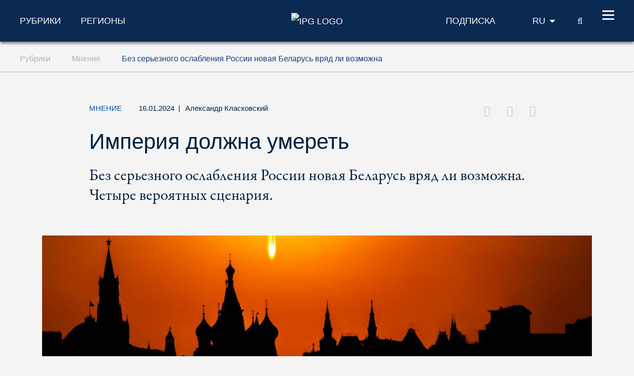

--- FILE ---
content_type: text/html; charset=utf-8
request_url: https://www.ipg-journal.io/ru/mnenie/imperija-dolzhna-umeret-2002/
body_size: 15946
content:
<!DOCTYPE html>
<html dir="ltr" lang="ru-RU">
<head>

<meta charset="utf-8">
<!-- 
	***************************************************
	*                                                 *
	*    TYPO3 Support / Programming                  *
	*    www.mediadreams.de                           *
	*                                                 *
	***************************************************

	This website is powered by TYPO3 - inspiring people to share!
	TYPO3 is a free open source Content Management Framework initially created by Kasper Skaarhoj and licensed under GNU/GPL.
	TYPO3 is copyright 1998-2026 of Kasper Skaarhoj. Extensions are copyright of their respective owners.
	Information and contribution at https://typo3.org/
-->




<meta name="generator" content="TYPO3 CMS" />
<meta name="description" content="Без серьезного ослабления России новая Беларусь вряд ли возможна. Четыре вероятных сценария." />
<meta name="keywords" content="Россия,Беларусь,империя,Тихановская,демсилы,Лукашенко,Путин" />
<meta name="robots" content="index, follow" />
<meta name="viewport" content="width=device-width, initial-scale=1.0, viewport-fit=cover" />
<meta property="news_keywords" content="Россия,Беларусь,империя,Тихановская,демсилы,Лукашенко,Путин" />
<meta property="og:title" content="Империя должна умереть" />
<meta property="og:type" content="article" />
<meta property="og:url" content="https://www.ipg-journal.io/ru/mnenie/imperija-dolzhna-umeret-2002/" />
<meta property="og:image" content="https://www.ipg-journal.io/fileadmin/_processed_/8/e/csm_Moscow_Kremlin_34b96f8e08.jpg" />
<meta property="og:image:width" content="500" />
<meta property="og:image:height" content="213" />
<meta property="og:description" content="Без серьезного ослабления России новая Беларусь вряд ли возможна. Четыре вероятных сценария." />
<meta property="twitter:card" content="summary_large_image" />
<meta property="twitter:site" content="@ipgjournal_io" />
<meta property="twitter:creator" content="@ipgjournal_io" />
<meta property="twitter:title" content="Империя должна умереть" />
<meta property="twitter:description" content="Без серьезного ослабления России новая Беларусь вряд ли возможна. Четыре вероятных сценария." />
<meta property="twitter:image" content="https://www.ipg-journal.io/fileadmin/_processed_/8/e/csm_Moscow_Kremlin_21208f3346.jpg" />


<link rel="stylesheet" type="text/css" href="https://www.ipg-journal.io/typo3temp/assets/compressed/merged-0f0506e58da0fde310a7368ea6651a2b-f2f6322b23391461cf2d4471ff326b47.css?1768736773" media="all">




<script src="https://www.ipg-journal.io/typo3temp/assets/compressed/merged-1d9452ced1f490bba962e3783fae5fee-121f17428cedca349b6db38d1a082b2c.js?1712605258"></script>



<script type="application/ld+json">
        {
            "@context": "https://schema.org",
            "@type": "NewsArticle",
            "headline": "Без серьезного ослабления России новая Беларусь вряд ли возможна",
            "description": "Без серьезного ослабления России новая Беларусь вряд ли возможна. Четыре вероятных сценария.",
            "url": "https://www.ipg-journal.io/ru/mnenie/imperija-dolzhna-umeret-2002/",
            "image": {
                "@type": "ImageObject",
                "url": "https://www.ipg-journal.io/fileadmin/_processed_/8/e/csm_Moscow_Kremlin_854cf6389e.jpg",
                "caption": "Империя должна умереть / © Getty images",
                "width": "1140",
                "height": "485"
            },
            "datePublished": "2024-01-16T15:15:08+01:00",
            "dateModified": "2026-01-29T06:56:54+01:00",
            "keywords": "Россия,Беларусь,империя,Тихановская,демсилы,Лукашенко,Путин",
            "mainEntityOfPage": {
                "@type": "WebPage",
                "@id": "https://www.ipg-journal.io/ru/mnenie/imperija-dolzhna-umeret-2002/"
            },
            "author": 
                {
                   "@type": "Person",
                   "name": "Александр Класковский"
                },
            "publisher": {
                "@type": "Organization",
                "name": "IPG Journal",
                "logo": {
                    "@type": "ImageObject",
                    "url": "https://www.ipg-journal.io/typo3conf/ext/site_base/Resources/Public/img/ru/ipg-logo_blue.svg",
                    "width": "158",
                    "height": "56"
                }
            }
        }</script>
      <!-- Fav and touch icons -->
      <link rel="apple-touch-icon-precomposed" sizes="144x144" href="/typo3conf/ext/site_base/Resources/Public/img/apple-touch-icon-144-precomposed.png">
      <link rel="apple-touch-icon-precomposed" sizes="114x114" href="/typo3conf/ext/site_base/Resources/Public/img/apple-touch-icon-114-precomposed.png">
      <link rel="apple-touch-icon-precomposed" sizes="72x72" href="/typo3conf/ext/site_base/Resources/Public/img/apple-touch-icon-72-precomposed.png">
      <link rel="apple-touch-icon-precomposed" href="/typo3conf/ext/site_base/Resources/Public/img/apple-touch-icon-57-precomposed.png">
      <link rel="shortcut icon" href="/typo3conf/ext/site_base/Resources/Public/img/favicon.png" type="image/png">
      <link rel="icon" href="/typo3conf/ext/site_base/Resources/Public/img/favicon.png" type="image/png"><!-- HTML5 shim, for IE6-8 support of HTML5 elements -->
          <!--[if lt IE 9]>      <script src="/typo3conf/ext/site_base/Resources/Public/js/html5shiv.js" type="text/javascript"></script><![endif]--><link rel="shortcut icon" type="image/png" href="/typo3conf/ext/site_base/Resources/Public/img/favicon.png" /><title>Без серьезного ослабления России новая Беларусь вряд ли возможна – Мнение &#124; IPG Journal</title><link rel="alternate" type="application/rss+xml" title="IPG Journal RSS-Feed" href="/articles.rss"><script>const baseUrl = "https://www.ipg-journal.io/ru/";const appSettingsUri = "https://www.ipg-journal.io/ru/push-uvedomlenie/"</script>

</head>
<body id="top">

<nav id="skipLinks" class="sr-only sr-only-focusable"><dfn>Сокращения в навигации</dfn><ul><li><a href="#main" accesskey="1">Перейти к содержанию (ключ доступа '1')</a></li><li><a href="#search" accesskey="2">Перейти к поиску (ключ доступа '2')</a></li><li><a href="#mainNavi" accesskey="3">Перейти к навигации (ключ доступа '3')</a></li></ul></nav><!-- ********** HEADER ********** --><header id="mainHeader"><dfn>
            Шапка
        </dfn><div class="header-fixed"><div class="main bg-secondary text-white"><div class="wrapper"><div class="row align-items-center"><div class="col-lg-5 d-none d-lg-block"><nav class="specialCategoryNavi"><ul class="list-unstyled list-inline mb-md-0" role="menubar"><li class="first active mr-5"><em><a href="/ru/rubriki/vneshnjaja-politika-i-bezopasnost/" target="_top" title="Рубрики" data-target="menu9">Рубрики</a></em></li><li class="last list-inline-item"><a href="/ru/regiony/afrika/" target="_top" title="Регионы" data-target="menu11">Регионы</a></li></ul></nav><!-- /.specialCategoryNavi --></div><div class="col-4 col-lg-2 text-lg-center logo"><a href="/ru/" title="IPG - Главная" style="border:none"><img src="https://www.ipg-journal.io/typo3conf/ext/site_base/Resources/Public/img/ru/ipg-logo-white.svg" alt="IPG Logo"></a></div><div class="col-8 col-lg-5 text-right"><div class="navi newsletter"><a href="/ru/ipg/podpiska/"><img src="/typo3conf/ext/site_base/Resources/Public/img/icon-newsletter.svg" alt="Newsletter" class="d-lg-none" /><span class="d-none d-lg-block">Подписка</span></a></div><nav class="language" itemscope="" itemtype="http://schema.org/SiteNavigationElement"><div class="active"><strong itemprop="name">RU</strong></div><div class="dropdown bg-secondary"><div><a href="https://www.ips-journal.eu/" lang="en" hreflang="en" itemprop="url"><span itemprop="name">EN</span></a></div><div><a href="https://www.ipg-journal.de/" lang="de" hreflang="de" itemprop="url"><span itemprop="name">DE</span></a></div><div><a href="https://www.ipg-journal.io/ua/" lang="uk" hreflang="uk" itemprop="url"><span itemprop="name">UA</span></a></div></div></nav><div class="search-icon"><a href="/ru/search-result/" title="Поиск по IPG"><span class="icon-search"></span><span class="sr-only">Поиск</span></a></div><button id="nav-icon" type="button" data-toggle="collapse" data-target="#mainNavi" aria-expanded="false" aria-controls="collapseNavi"><span></span><span></span><span></span><span></span></button></div></div></div></div><div class="navi-wrapper"><div class="dropdown bg-blue-dark text-white"><div class="search-form"><form method="get" id="tx-solr-search-form-pi-results" action="/ru/search-result/" data-suggest="/ru/search-result?type=7384" data-suggest-header="Top Results" accept-charset="utf-8"><input type="text" class="tx-solr-q js-solr-q tx-solr-suggest tx-solr-suggest-focus" name="tx_solr[q]" value="" placeholder="Search IPG" enterkeyhint="search" /><button class="tx-solr-submit" type="submit" title="Искать"><span class="icon-search"></span><span class="sr-only">
                    Искать
                </span></button></form></div><nav id="mainNavi" class="mainNavi"><div class="app-settings"><ul class="list-unstyled" role="menubar"><li class="last"><a href="/ru/push-uvedomlenie/">Push-уведомление</a></li></ul></div><!-- /.appSettings --><ul class="list-unstyled" role="menubar"><li class="first active"><em><a href="/ru/rubriki/vneshnjaja-politika-i-bezopasnost/" target="_top" role="menuitem" aria-haspopup="true">Рубрики</a></em><ul class="list-unstyled subNavi"><li class="first "><a href="/ru/rubriki/vneshnjaja-politika-i-bezopasnost/" target="_top" title="Внешняя политика и безопасность: Новости, публикации и комментарии">Внешняя политика и безопасность</a></li><li class=""><a href="/ru/rubriki/demokraticheskoe-obshchestvo/" target="_top" title="Демократическое общество: Новости, публикации и комментарии">Демократическое общество</a></li><li class=""><a href="/ru/rubriki/evropeiskaja-integracija/" target="_top" title="Европейская интеграция: Новости, публикации и комментарии">Европейская интеграция</a></li><li class=""><a href="/ru/rubriki/ehkologija-i-ustoichivoe-razvitie/" target="_top" title="Экология и устойчивое развитие: Новости, публикации и комментарии">Экономика и экология</a></li><li class=""><a href="/ru/intervju/" target="_top" title="Интервью по актуальным вопросам международной политики и общества">Интервью</a></li><li class="active"><em><a href="/ru/mnenie/" target="_top" title="Мнение">Мнение</a></em></li><li class="last "><a href="/ru/video/" target="_top" title="Видео">Видео</a></li></ul></li><li><a href="/ru/regiony/afrika/" target="_top" role="menuitem" aria-haspopup="true">Регионы</a><ul class="list-unstyled subNavi"><li class="first "><a href="/ru/regiony/afrika/" target="_top" title="Африка – Актуальные политические новости, мнения и аналитика">Африка</a></li><li class=""><a href="/ru/regiony/azija/" target="_top" title="Азия – Актуальные политические новости, мнения и аналитика">Азия</a></li><li class=""><a href="/ru/regiony/evropa/" target="_top" title="Европа – Актуальные политические новости, мнения и аналитика">Европа</a></li><li class=""><a href="/ru/regiony/blizhnii-vostok/" target="_top" title="Ближний Восток – Актуальные политические новости, мнения и аналитика">Ближний Восток/Северная Африка</a></li><li class=""><a href="/ru/regiony/latinskaja-amerika/" target="_top" title="Латинская Америка – Актуальные политические новости, мнения и аналитика">Латинская Америка</a></li><li class=""><a href="/ru/regiony/severnaja-amerika/" target="_top" title="Северная Америка – Актуальные политические новости, мнения и аналитика">Северная Америка</a></li><li class="last "><a href="/ru/regiony/mir/" target="_top" title="Мир – Актуальные политические новости, мнения и аналитика">Мир</a></li></ul></li><li class="last"><a href="/ru/ipg/ob-ipg/" target="_top" role="menuitem" aria-haspopup="true">IPG</a><ul class="list-unstyled subNavi"><li class="first "><a href="/ru/ipg/ob-ipg/" target="_top" title="Об IPG">Об IPG</a></li><li class=""><a href="/ru/ipg/informacija-dlja-avtorov/" target="_top" title="Информация для авторов">Информация для авторов</a></li><li class=""><a href="/ru/ipg/avtory/" target="_top" title="Авторы от А до Я">Авторы</a></li><li class=""><a href="/ru/arkhiv/" target="_top" title="Архив">Архив</a></li><li class="last "><a href="/ru/ipg/podpiska/" target="_top" title="Подписка">Подписка</a></li></ul></li></ul><div class="social"><a href="https://twitter.com/ipgjournal_io"><i class="icon-twitter"></i><span class="sr-only">Twitter</span></a>&nbsp;<a href="http://www.facebook.com/ipg.journal.io/"><i class="icon-facebook"></i><span class="sr-only">Facebook</span></a>&nbsp;<a href="https://www.youtube.com/channel/UC-xqHeMQz6nt7xDWOJehsHQ"><i class="icon-youtube"></i><span class="sr-only">Youtube</span></a>&nbsp;<a href="/ru/rss-feeds/"><i class="icon-rss"></i><span class="sr-only">RSS-Feeds</span></a></div></nav><!-- /.mainNavi --></div><nav class="specialCategorySubNavi bg-blue-dark text-white" id="menu9"><ul class="list-unstyled" role="menubar"><li class="first "><a href="/ru/rubriki/vneshnjaja-politika-i-bezopasnost/" target="_top" title="Внешняя политика и безопасность: Новости, публикации и комментарии">Внешняя политика и безопасность</a></li><li class=""><a href="/ru/rubriki/demokraticheskoe-obshchestvo/" target="_top" title="Демократическое общество: Новости, публикации и комментарии">Демократическое общество</a></li><li class=""><a href="/ru/rubriki/evropeiskaja-integracija/" target="_top" title="Европейская интеграция: Новости, публикации и комментарии">Европейская интеграция</a></li><li class=""><a href="/ru/rubriki/ehkologija-i-ustoichivoe-razvitie/" target="_top" title="Экология и устойчивое развитие: Новости, публикации и комментарии">Экономика и экология</a></li><li class=""><a href="/ru/intervju/" target="_top" title="Интервью по актуальным вопросам международной политики и общества">Интервью</a></li><li class="active"><em><a href="/ru/mnenie/" target="_top" title="Мнение">Мнение</a></em></li><li class="last "><a href="/ru/video/" target="_top" title="Видео">Видео</a></li></ul></nav><!-- /.specialCategorySubNavi --><nav class="specialCategorySubNavi bg-blue-dark text-white" id="menu11"><ul class="list-unstyled" role="menubar"><li class="first "><a href="/ru/regiony/afrika/" target="_top" title="Африка – Актуальные политические новости, мнения и аналитика">Африка</a></li><li class=""><a href="/ru/regiony/azija/" target="_top" title="Азия – Актуальные политические новости, мнения и аналитика">Азия</a></li><li class=""><a href="/ru/regiony/evropa/" target="_top" title="Европа – Актуальные политические новости, мнения и аналитика">Европа</a></li><li class=""><a href="/ru/regiony/blizhnii-vostok/" target="_top" title="Ближний Восток – Актуальные политические новости, мнения и аналитика">Ближний Восток/Северная Африка</a></li><li class=""><a href="/ru/regiony/latinskaja-amerika/" target="_top" title="Латинская Америка – Актуальные политические новости, мнения и аналитика">Латинская Америка</a></li><li class=""><a href="/ru/regiony/severnaja-amerika/" target="_top" title="Северная Америка – Актуальные политические новости, мнения и аналитика">Северная Америка</a></li><li class="last "><a href="/ru/regiony/mir/" target="_top" title="Мир – Актуальные политические новости, мнения и аналитика">Мир</a></li></ul></nav><!-- /.specialCategorySubNavi --><div id="progress-container"><div id="progress-bar" class="progress-bar"></div></div></div></div><!-- /.header-fixed --><div class="breadcrumb-wrapper"><nav class="breadcrumb hidden-print" aria-label="breadcrumb"><div class="wrapper"><ol class="list-inline" role="menubar" itemscope itemtype="https://schema.org/BreadcrumbList"><li class="list-inline-item" itemprop="itemListElement" itemscope itemtype="http://schema.org/ListItem"><a href="/ru/rubriki/vneshnjaja-politika-i-bezopasnost/" itemprop="item"><span itemprop="name">
                                    Рубрики
                                </span></a><meta itemprop="position" content="1"></li><li class="list-inline-item" itemprop="itemListElement" itemscope itemtype="http://schema.org/ListItem"><a href="/ru/mnenie/" itemprop="item"><span itemprop="name">
                                    Мнение
                                </span></a><meta itemprop="position" content="2"></li><li class="list-inline-item" itemprop="itemListElement" itemscope itemtype="http://schema.org/ListItem"><a href="https://www.ipg-journal.io/ru/mnenie/imperija-dolzhna-umeret-2002/" itemprop="item"><span itemprop="name"><h1>Без серьезного ослабления России новая Беларусь вряд ли возможна</h1></span></a><meta itemprop="position" content="3"></li></ol></div></nav></div></header><main id="main"><div class="container"><!--TYPO3SEARCH_begin--><div id="c41" class="frame frame-default frame-type-list frame-layout-0"><div class="news news-single"><div class="article" itemscope="itemscope" itemtype="https://schema.org/NewsArticle"><div class="article-detail"><div itemprop="publisher" itemscope itemtype="http://schema.org/Organization"><meta itemprop="name" content="IPG Journal" /><div itemprop="logo" itemscope itemtype="https://schema.org/ImageObject"><meta itemprop="url" content="https://www.ipg-journal.io/typo3conf/ext/site_base/Resources/Public/img/ru/ipg-logo_blue.svg"><meta itemprop="width" content="158"><meta itemprop="height" content="56"></div></div><div class="d-none pdf-logo"><img src="https://www.ipg-journal.io/typo3conf/ext/site_base/Resources/Public/img/ru/ipg-logo_blue.svg" width="158" height="56" alt="" /></div><header class="main-header"><div class="row"><div class="col-md-1 z-index-n1"></div><div class="col col-md-10"><div class="meta"><span class="category">
                    Мнение
                </span><time datetime="2024-01-16" class="d-inline">
                    16.01.2024
                    <meta itemprop="datePublished" content="2024-01-16T15:15:08+01:00" /><meta itemprop="dateModified" content="2026-01-29T06:56:54+01:00" /></time><span class="fe-author"><span class="separator"> | </span><span itemprop="author" itemscope="itemscope" itemtype="http://schema.org/Person"><a title="Страница автора Александр Класковский" href="/ru/ipg/avtory/avtor/aleksandr-klaskovskii/"><span itemprop="name">Александр Класковский</span></a></span></span><div class="d-lg-inline"><div class="float-lg-right" id="socialDest"></div></div></div><h2 itemprop="headline" class="h1 main-headline">
                        Империя должна умереть
                        
                            <div class="teaser">Без серьезного ослабления России новая Беларусь вряд ли возможна. Четыре вероятных сценария.</div></h2></div></div></header><figure class="mainImg" itemprop="image" itemscope itemtype="http://schema.org/ImageObject"><picture><source srcset="https://www.ipg-journal.io/fileadmin/_processed_/8/e/csm_Moscow_Kremlin_074a1db041.jpg" media="(min-width: 1024px)" /><source srcset="https://www.ipg-journal.io/fileadmin/_processed_/8/e/csm_Moscow_Kremlin_52f5d62d61.jpg" media="(min-width: 768px)" /><source srcset="https://www.ipg-journal.io/fileadmin/_processed_/8/e/csm_Moscow_Kremlin_0a189b8897.jpg" /><img itemprop="image" class="img-fluid" alt="Getty images" src="https://www.ipg-journal.io/fileadmin/_processed_/8/e/csm_Moscow_Kremlin_074a1db041.jpg" width="1140" height="485" /></picture><meta itemprop="url" content="https://www.ipg-journal.io/fileadmin/_processed_/8/e/csm_Moscow_Kremlin_9d5d7848de.jpg" /><footer class="copyright"><small>Getty images</small></footer><figcaption itemprop="caption"></figcaption></figure><div class="row translations"><div class="col-md-1"></div><div class="col-md-10"><span><a href="https://www.ipg-journal.io/ua/regioni/jevropa/imperija-povinna-pomerti-2003/" target="_blank" hreflang="uk">Читати українською</a></span></div></div><div class="row"><div class="col-md-1 z-index-n1"></div><div class="col-md-10 col-lg-7"><div class="articleBody" itemprop="articleBody"><p>На финише года, в декабре, демократические силы, сгруппированные вокруг Светланы Тихановской, наконец <a href="https://pozirk.online/ru/news/55241" target="_blank" rel="noreferrer">предложили</a> проект стратегии перехода к новой Беларуси. В документе обрисовано, как они намерены переустраивать государство, когда придут к власти. Но для тех, кто жаждет перемен, куда важнее сейчас вопрос, как свалить нынешнюю тиранию, чтобы начать этот путь в светлое будущее.</p><p>А вот этот вопрос освещен скупо лишь в приложении 1 к объемному документу. <a href="https://pozirk.online/ru/news/55329" target="_blank" rel="noreferrer">Обрисовано</a> четыре вероятных сценария. Их анализ представлен на сайте <a href="https://pozirk.online/ru/longreads/57840" target="_blank" rel="noreferrer">Позірк</a>.</p><h3>Поспешит ли номенклатура звать «<strong>беглых</strong><strong>» </strong><strong>за круглый стол?</strong></h3><p>Пройдемся по этим сценариям. Первый предусматривает, что <strong>«</strong>Россия ослабла из-за войны и уже не может в прежнем объеме осуществлять экономическую, военную и политическую поддержку Беларуси<strong>»</strong>.</p><p>В итоге здесь ухудшается социально-экономическое положение, номенклатура пытается <strong>«</strong>вступить в переговоры со странами Запада и демократическими силами для снятия санкций и восстановления отношений<strong>»</strong>. Начинает работать общенациональный круглый стол, формируется правительство переходного периода, в которое, согласно сценарию, входят представители как номенклатуры, так и демсил.</p><p>Здесь сразу возникает вопрос: а поспешит ли верхушка режима приглашать тех, кого сейчас презрительно называет <strong>«</strong>беглыми<strong>»</strong>, за круглый стол, делиться с ними властью? Как введение, так и снятие санкций зависит прежде всего от западных государств. Белорусская оппозиция на эти процессы влияет весьма опосредованно. Потому скорее вероятен торг именно с западными столицами. При этом представители режима сделают ставку на реалполитик, постараются избежать демократизации.</p><p>Да, в Польше в 1989-м прошел круглый стол между коммунистическими властями и профсоюзом <strong>«</strong>Солидарность<strong>»</strong>. Но <strong>«</strong>Солидарность<strong>»</strong> была влиятельной силой внутри страны, тамошний режим сотрясали мощные забастовки.</p><p>В сегодняшней Беларуси гайки зажаты настолько, что организовать даже одиночный пикет, не говоря уж о массовой стачке, немыслимо. Оппозиционные же структуры, в отличие от <strong>«</strong>Солидарности<strong>»</strong>, вытеснены за рубеж и почти не могут воздействовать на ситуацию в стране, население которой все больше деполитизируется.</p><h3>Насколько вероятно народное восстание?</h3><p>Второй сценарий основан на том, что в РФ после ее поражения в войне с Украиной меняется власть, <strong>«</strong>Россия истощена войной, санкциями, и ей не до Беларуси<strong>»</strong>. Вновь-таки резко ухудшается социально-экономическое положение, вспыхивает и разрастается забастовка, которая переходит в столкновения с внутренними войсками. При этом <strong>«</strong>армия держит нейтралитет<strong>»</strong>, <strong>«</strong>происходит раскол в силовых структурах<strong>»</strong>, протестующие захватывают администрацию президента и другие объекты критической инфраструктуры, Александр Лукашенко <strong>«</strong>либо арестован, либо бежит из страны<strong>»</strong>.</p><p>К этому сценарию тоже много вопросов. Страх перед репрессиями в Беларуси теперь настолько велик, что даже если уровень жизни серьезно просядет, не факт, что многие решатся выйти под дубинки ОМОНа. В Северной Корее вон жизнь совсем никудышная, но народ не бунтует. А режим Лукашенко <a href="https://pozirk.online/ru/longreads/2980" target="_blank" rel="noreferrer">движется</a> в сторону северокореизации.</p><p>Далее: его силовики хорошо подготовлены и оснащены, многие, особенно уже запятнавшие себя кровью, уверены, что при смене власти попадут под суд (а то и самосуд). За свою судьбу, свои семьи они будут драться ожесточенно.</p><p>А вдруг и армия, которую <a href="https://pozirk.online/ru/longreads/722" target="_blank" rel="noreferrer">в 2020-м</a> тоже втянули в репрессии, не сохранит нейтралитет? Да и Лукашенко тогда, поставив перед своим дворцом БТРы, показал, что готов пострелять уйму народу, но не убегать из страны, как некогда Виктор Янукович из Украины. Так что исход гипотетического белорусского майдана не очевиден.</p><p>Наконец, кто сказал, что в случае смены власти в Кремле там воцарится либерал и голубь мира? А вдруг во главе окажется совсем отмороженный имперец, который решит компенсировать неудачу в Украине присоединением Беларуси?</p><h3>А если преемник Лукашенко просто сдаст независимость Москве?</h3><p>Третий сценарий предусматривает, что Лукашенко по той или иной причине перестает исполнять обязанности президента (тяжело заболел, умер), а его номенклатурный преемник с грузом доставшихся в наследство проблем начинает деэскалацию отношений с Западом, трансформацию системы. И здесь оговаривается условие, что <strong>«</strong>Россия ослабла из-за войны и уже не может использовать весь спектр инструментов воздействия на Беларусь<strong>»</strong>.</p><p>Стоп, а если Лукашенко умрет при еще достаточно сильной России? А если его преемник с промосковскими мозгами решит избавиться от доставшихся в наследство проблем путем банальной сдачи остатков суверенитета Кремлю?</p><p>Четвертый сценарий гласит, что <strong>«</strong>белорусская армия непосредственно вступает в войну с Украиной на стороне России, войдя на территорию Украины<strong>»</strong>. Ну, и Лукашенко получает по полной программе: <strong>«</strong>в Беларусь входят украинские войска с подразделениями белорусских добровольцев в авангарде<strong>»</strong> — и разгром режима становится лишь делом техники.</p><p>Да, но пока правитель Беларуси успешно избегает непосредственного участия своих вооруженных сил в войне. И не факт, что Владимир Путин его за это душит. Напротив, Москва щедра как никогда. Значит, довольна другими услугами союзника.</p><p>А как вам такой вариант: Лукашенко символически присоединяется к российской <strong>«</strong>СВО<strong>»</strong> на том этапе, когда Киев уже на грани поражения и не в силах контратаковать — и союзники на пару добиваются своих целей?</p><h3>На факторы перемен демсилы влияют слабо</h3><p>Я, конечно, специально придираюсь к сценариям, чтобы подчеркнуть: все они чересчур гладки, основаны на массе благоприятных для противников режима допущений. Кто знает, может, такое стечение обстоятельств и впрямь случится. Однако лучше заранее предусматривать и весьма вероятные закавыки.</p><p>И заметьте: все эти сценарии в той или иной степени базируются на предположении, что Россия будет обессилена войной или вообще потерпит поражение — короче, ей станет не до Беларуси.</p><p>Но сейчас война в той фазе, когда — скажем честно — многие уже задаются вопросом, устоит ли Украина. Так что перспектива окна возможностей для перемен в Беларуси еще сильнее затуманивается.</p><p>Да, ситуация может измениться в благоприятную для демократических сил сторону. Но все эти сценарии рассчитаны в основном на воздействие внешних факторов, таких как крупные успехи Вооруженных сил Украины (ВСУ), сокрушающий эффект западных санкций и т.п.</p><p>Демократические силы могут влиять на эти факторы лишь в незначительной степени. Понятно, что ракетами Storm Shadow, комплексами Patriot, истребителями F-16 офис Тихановской ВСУ не обеспечит. Санкции Запад вводит исходя из собственных соображений, горячие призывы главы Народного антикризисного управления Павла Латушко не играют тут ключевой роли. И сегодня очевидно, что сделать свои санкции термоядерными Запад не в состоянии.</p><p>Отметим, что выработать стратегию освобождения Беларуси пытаются и представители полка Калиновского. Но прошедшая в Киеве в конце ноября конференция этой задачи <a href="https://pozirk.online/ru/longreads/53202" target="_blank" rel="noreferrer">не выполнила</a>. По ее итогам намечено лишь создать рабочую группу для создания такой стратегии.</p><p>Но и полк Калиновского выше пояса не прыгнет. Да, там белорусские добровольцы, однако это часть ВСУ. Киев же сегодня не намерен воевать против Лукашенко, если тот сам не полезет.</p><h3>Кремлевская опора режима действительно может надломиться. Но когда?</h3><p>С презентацией стратегии перехода к новой Беларуси команда Тихановской явно затянула. Логично было бы представить этот труд на августовской <a href="https://pozirk.online/ru/longreads/702" target="_blank" rel="noreferrer">конференции</a><strong>«</strong>Новая Беларусь 2023<strong>»</strong>, но то мероприятие увенчалось лишь принятием ряда деклараций.</p><p>Вместе с тем следует понимать, что высосать из пальца некую чудодейственную стратегию в принципе невозможно.</p><p>Сейчас Путин и Лукашенко на коне, торжествуют (хотя явно рано). Российская экономика выдержала удар санкций, на нее опирается белорусская. Российские войска переходят в контрнаступление в Украине, между тем как Запад показывает признаки усталости в вопросе поддержки Киева. Более того, часть западных политиков не хочет, чтобы Кремль потерпел серьезное поражение, боится распада России, расползания ядерного оружия.</p><p>Так что мир сегодня — в драматичной фазе противостояния автократий и демократий. Сценарии демсил предусматривают, что России станет не до Беларуси, но скажем откровенно: это Западу пока по большому счету не до Беларуси.</p><p>Демократическим силам дай бог удержать, с одной стороны, белорусский вопрос в западной повестке, с другой — хоть какой-то интерес к себе со стороны протестной части белорусов. Хорошо, если политическая эмиграция не перессорится и не маргинализируется окончательно, если демсилы смогут обеспечить себя ресурсами для самосохранения, чтобы выполнить свою миссию в час Ч. И еще важно трезво осмысливать реалии, не ударяться в клишированный пафос, от которого уже устали многие сторонники перемен.</p><p>Впрочем, когда настанет час перемен, то лидеры обязательно найдутся, и это могут быть совершенно новые люди.</p><p>А так — крот истории роет. Да, на сегодня Лукашенко упрочил свой контроль над обществом, заморозил страну. Пока за его спиной Кремль, сокрушить режим <a href="https://pozirk.online/ru/longreads/48190" target="_blank" rel="noreferrer">почти немыслимо</a>. И это торжество мрака, зла может затянуться.</p><p>Но Россия рано или поздно наверняка повторит путь других империй. Вызов, который Путин бросил Западу, авантюрен, обрекает Россию на деградацию и в перспективе губителен для Кремля. Империя должна умереть. Важно, что антиимперский нарратив стал теперь аксиомой для Тихановской и ее команды.</p></div><footer class="navbar clearfix"><ul class="social list-inline float-md-right mb-0"><li class="list-inline-item"><a target="_blank" title="Открыть Twitter в новом окне" href="https://twitter.com/share?url=https://www.ipg-journal.io/ru/mnenie/imperija-dolzhna-umeret-2002/&amp;via=ipgjournal_io&amp;text=%D0%91%D0%B5%D0%B7%20%D1%81%D0%B5%D1%80%D1%8C%D0%B5%D0%B7%D0%BD%D0%BE%D0%B3%D0%BE%20%D0%BE%D1%81%D0%BB%D0%B0%D0%B1%D0%BB%D0%B5%D0%BD%D0%B8%D1%8F%20%D0%A0%D0%BE%D1%81%D1%81%D0%B8%D0%B8%20%D0%BD%D0%BE%D0%B2%D0%B0%D1%8F%20%D0%91%D0%B5%D0%BB%D0%B0%D1%80%D1%83%D1%81%D1%8C%20%D0%B2%D1%80%D1%8F%D0%B4%20%D0%BB%D0%B8%20%D0%B2%D0%BE%D0%B7%D0%BC%D0%BE%D0%B6%D0%BD%D0%B0%20%E2%80%93%20%D0%9C%D0%BD%D0%B5%D0%BD%D0%B8%D0%B5&amp;related=ipgjournal_io"><i class="icon-twitter"></i><span>Twitter</span></a></li><li class="list-inline-item"><a href="https://www.facebook.com/sharer.php?t=%D0%91%D0%B5%D0%B7%20%D1%81%D0%B5%D1%80%D1%8C%D0%B5%D0%B7%D0%BD%D0%BE%D0%B3%D0%BE%20%D0%BE%D1%81%D0%BB%D0%B0%D0%B1%D0%BB%D0%B5%D0%BD%D0%B8%D1%8F%20%D0%A0%D0%BE%D1%81%D1%81%D0%B8%D0%B8%20%D0%BD%D0%BE%D0%B2%D0%B0%D1%8F%20%D0%91%D0%B5%D0%BB%D0%B0%D1%80%D1%83%D1%81%D1%8C%20%D0%B2%D1%80%D1%8F%D0%B4%20%D0%BB%D0%B8%20%D0%B2%D0%BE%D0%B7%D0%BC%D0%BE%D0%B6%D0%BD%D0%B0%20%E2%80%93%20%D0%9C%D0%BD%D0%B5%D0%BD%D0%B8%D0%B5&amp;u=https://www.ipg-journal.io/ru/mnenie/imperija-dolzhna-umeret-2002/" target="_blank" class="facebook" title="Открыть Facebook в новом окне"><i class="icon-facebook"></i><span>Facebook</span></a></li><li class="list-inline-item"><a href="javascript:void(0);" data-url="/ru/tell-a-friend/?rp=https%3A%2F%2Fwww.ipg-journal.io%2Fru%2Fmnenie%2Fimperija-dolzhna-umeret-2002%2F&cHash=ed2efec90bc0eb3c3d5bd299316aff9e" class="tell-a-friend" title="Рекомендовать страницу"><i class="icon-envelope"></i><span>Отправить страницу</span></a></li><li class="list-inline-item d-none"><a href="javascript:navigator.clipboard.writeText(document.location.href);" title="Скопируйте адрес статьи в буфер обмена"><i class="icon-copy"></i><span>Рекомендовать эту страницу</span></a></li><li class="pdf list-inline-item">
    <a title="Загрузить страницу в PDF" href="/ru/mnenie/imperija-dolzhna-umeret-2002/?tx_web2pdf_pi1%5Baction%5D=&amp;tx_web2pdf_pi1%5Bargument%5D=printPage&amp;tx_web2pdf_pi1%5Bcontroller%5D=Pdf&amp;cHash=727d18d4d188276fa6df1e46680c02d5">
        <i class="icon-download-alt"></i><span>PDF
    </a>
</li>
</ul></footer><div class="d-lg-none author-wrapper"><div class="row justify-content-center mt-5 pt-5"><div class="col-12 col-md-6"><div class="boxAuthor text-center"><div class="imghoder"><img class="rounded-circle" title="Александр Класковский" alt="Александр Класковский" src="https://www.ipg-journal.io/fileadmin/_processed_/4/1/csm_Klaskowski_13bb95eedc.jpg" width="140" height="140" /></div><div class="meta"><div class="name"><strong>Александр Класковский</strong></div></div><p>Александр Класковский (Alexander Klaskowski) – политический аналитик. Более 20 лет проработал в БелаПАН.</p><p class="bamore"><a href="/ru/ipg/avtory/avtor/aleksandr-klaskovskii/">
                Другие статьи автора
        </a></p></div></div></div></div><div class="nl bg-secondary text-white"><div class="headline">Понравился материал?</div><p>Загрузите приложении IPG для Android и iOS</p><div style="margin: 3rem 0; text-align: right;"><a href="https://apps.apple.com/ru/app/id6462420177" target="_blank" rel="noreferrer"><img src="/fileadmin/assets/app/apple-appstore-badge-ru.png" loading="lazy" alt="Apple App Store" style="margin-right: 24px; height:48px;width:auto;"></a><a href="https://play.google.com/store/apps/details?id=de.ipg_journal.android" target="_blank" rel="noreferrer"><img src="/fileadmin/assets/app/google-play-badge-ru.png" loading="lazy" alt="Google Play Store" style="height:48px;width:auto;"></a></div><p>Подписывайтесь на рассылку прямо сейчас.</p><div class="button text-md-right"><a class="btn btn-primary" href="/ru/ipg/podpiska/">Да, я хочу получать рассылку IPG</a></div></div><div class="tx-ipg-oldcomments"></div><div id="socialSrc" class="hide"><ul class="social list-unstyled list-inline mb-0"><li class="list-inline-item"><a target="_blank" title="Открыть Twitter в новом окне" href="https://twitter.com/share?url=https://www.ipg-journal.io/ru/mnenie/imperija-dolzhna-umeret-2002/&amp;via=ipgjournal_io&amp;text=%D0%91%D0%B5%D0%B7%20%D1%81%D0%B5%D1%80%D1%8C%D0%B5%D0%B7%D0%BD%D0%BE%D0%B3%D0%BE%20%D0%BE%D1%81%D0%BB%D0%B0%D0%B1%D0%BB%D0%B5%D0%BD%D0%B8%D1%8F%20%D0%A0%D0%BE%D1%81%D1%81%D0%B8%D0%B8%20%D0%BD%D0%BE%D0%B2%D0%B0%D1%8F%20%D0%91%D0%B5%D0%BB%D0%B0%D1%80%D1%83%D1%81%D1%8C%20%D0%B2%D1%80%D1%8F%D0%B4%20%D0%BB%D0%B8%20%D0%B2%D0%BE%D0%B7%D0%BC%D0%BE%D0%B6%D0%BD%D0%B0%20%E2%80%93%20%D0%9C%D0%BD%D0%B5%D0%BD%D0%B8%D0%B5&amp;related=ipgjournal_io"><i class="icon-twitter"></i><span>Twitter</span></a></li><li class="list-inline-item"><a href="https://www.facebook.com/sharer.php?t=%D0%91%D0%B5%D0%B7%20%D1%81%D0%B5%D1%80%D1%8C%D0%B5%D0%B7%D0%BD%D0%BE%D0%B3%D0%BE%20%D0%BE%D1%81%D0%BB%D0%B0%D0%B1%D0%BB%D0%B5%D0%BD%D0%B8%D1%8F%20%D0%A0%D0%BE%D1%81%D1%81%D0%B8%D0%B8%20%D0%BD%D0%BE%D0%B2%D0%B0%D1%8F%20%D0%91%D0%B5%D0%BB%D0%B0%D1%80%D1%83%D1%81%D1%8C%20%D0%B2%D1%80%D1%8F%D0%B4%20%D0%BB%D0%B8%20%D0%B2%D0%BE%D0%B7%D0%BC%D0%BE%D0%B6%D0%BD%D0%B0%20%E2%80%93%20%D0%9C%D0%BD%D0%B5%D0%BD%D0%B8%D0%B5&amp;u=https://www.ipg-journal.io/ru/mnenie/imperija-dolzhna-umeret-2002/" target="_blank" class="facebook" title="Открыть Facebook в новом окне"><i class="icon-facebook"></i><span>Facebook</span></a></li><li class="list-inline-item"><a href="javascript:void(0);" data-url="/ru/tell-a-friend/?rp=https%3A%2F%2Fwww.ipg-journal.io%2Fru%2Fmnenie%2Fimperija-dolzhna-umeret-2002%2F&cHash=ed2efec90bc0eb3c3d5bd299316aff9e" class="tell-a-friend" title="Рекомендовать страницу"><i class="icon-envelope"></i><span>Отправить страницу</span></a></li><li class="list-inline-item d-none"><a href="javascript:navigator.clipboard.writeText(document.location.href);" title="Скопируйте адрес статьи в буфер обмена"><i class="icon-copy"></i><span>Рекомендовать эту страницу</span></a></li></ul></div></div><div class="col-md-1 z-index-n1"></div><div class="col-md-1 d-lg-none z-index-n1"></div><div class="col-md-10 col-lg-3 sidebar mt-5 mt-lg-0"><div class="d-none d-lg-block"><div class="boxAuthor text-center"><div class="imghoder"><img class="rounded-circle" title="Александр Класковский" alt="Александр Класковский" src="https://www.ipg-journal.io/fileadmin/_processed_/4/1/csm_Klaskowski_13bb95eedc.jpg" width="140" height="140" /></div><div class="meta"><div class="name"><strong>Александр Класковский</strong></div></div><p>Александр Класковский (Alexander Klaskowski) – политический аналитик. Более 20 лет проработал в БелаПАН.</p><p class="bamore"><a href="/ru/ipg/avtory/avtor/aleksandr-klaskovskii/">
                Другие статьи автора
        </a></p></div></div><div class="mb-5"><a href="/ru/app/"><img src="/fileadmin/assets/app/Sidebar-ru.png" class="img-fluid" alt="iPhone und Andorid App"></a></div><aside><div class="h3">Статьи по теме</div><div class="news"><!--TYPO3SEARCH_end--><div class="news-list-view"><!--
  =====================
    Partials/List/Sidebar.html
--><article class="item article small" itemscope itemtype="http://schema.org/WebPage"><a title="Чего хотят беларусы в Беларуси" href="/ru/mnenie/chego-khotjat-belarusy-v-belarusi-2309/"><img loading="lazy" class="img-fluid mb-5" alt="Getty images" src="https://www.ipg-journal.io/fileadmin/_processed_/4/7/csm_Minsk_c2820dfdca.jpg" width="270" height="162" /></a><div class="h4" itemprop="headline"><a href="/ru/mnenie/chego-khotjat-belarusy-v-belarusi-2309/">Чего хотят беларусы в Беларуси</a></div><p itemprop="relatedLink"><a href="/ru/mnenie/chego-khotjat-belarusy-v-belarusi-2309/">
                    
                            Народ хочет оставаться частью европейского пространства, а не разменной монетой в геополитических играх
                        
                </a></p></article><article class="item article small" itemscope itemtype="http://schema.org/WebPage"><a title="Потемкин бы гордился" href="/ru/mnenie/potemkin-by-gordilsja-2016/"><img loading="lazy" class="img-fluid mb-5" alt="Getty images" src="https://www.ipg-journal.io/fileadmin/_processed_/9/8/csm_Russian_military_0aa8265f2b.jpg" width="270" height="162" /></a><div class="h4" itemprop="headline"><a href="/ru/mnenie/potemkin-by-gordilsja-2016/">Потемкин бы гордился</a></div><p itemprop="relatedLink"><a href="/ru/mnenie/potemkin-by-gordilsja-2016/">
                    
                            Как Кремль использует пропаганду для подготовки россиян к продолжительной войне
                        
                </a></p></article><article class="item article small" itemscope itemtype="http://schema.org/WebPage"><a title="Фактор Лукашенко" href="/ru/mnenie/istorija-s-mjatezhom-prigozhina-i-belarus-1817/"><img loading="lazy" class="img-fluid mb-5" alt="Getty images" src="https://www.ipg-journal.io/fileadmin/_processed_/4/0/csm_Lukashenko_In_Minsk_1652048f20.jpg" width="270" height="162" /></a><div class="h4" itemprop="headline"><a href="/ru/mnenie/istorija-s-mjatezhom-prigozhina-i-belarus-1817/">Фактор Лукашенко</a></div><p itemprop="relatedLink"><a href="/ru/mnenie/istorija-s-mjatezhom-prigozhina-i-belarus-1817/">
                    
                            История с мятежом Пригожина размывает основу устоявшегося нарратива об утрате Беларусью суверенитета
                        
                </a></p></article><article class="item article small" itemscope itemtype="http://schema.org/WebPage"><a title="Выборы в Турции могут стоить Азербайджану друга" href="/ru/mnenie/vybory-v-turcii-mogut-stoit-azerbaidzhanu-druga-1736/"><img loading="lazy" class="img-fluid mb-5" alt="Getty images" src="https://www.ipg-journal.io/fileadmin/_processed_/1/d/csm_Erdogan_and_Aliyev_1f6665fe40.jpg" width="270" height="162" /></a><div class="h4" itemprop="headline"><a href="/ru/mnenie/vybory-v-turcii-mogut-stoit-azerbaidzhanu-druga-1736/">Выборы в Турции могут стоить Азербайджану друга</a></div><p itemprop="relatedLink"><a href="/ru/mnenie/vybory-v-turcii-mogut-stoit-azerbaidzhanu-druga-1736/">
                    
                            Если Эрдоган проиграет выборы, новый президент наверняка не разделит политику Алиева. Мы увидим, как Анкара отдаляется от Баку.
                        
                </a></p></article><article class="item article small" itemscope itemtype="http://schema.org/WebPage"><a title="Нет другого пути" href="/ru/mnenie/net-drugogo-puti-1613/"><img loading="lazy" class="img-fluid mb-5" alt="Getty images" src="https://www.ipg-journal.io/fileadmin/_processed_/2/3/csm_People_hold_demonstration_in_Shusha_f96694e321.jpg" width="270" height="162" /></a><div class="h4" itemprop="headline"><a href="/ru/mnenie/net-drugogo-puti-1613/">Нет другого пути</a></div><p itemprop="relatedLink"><a href="/ru/mnenie/net-drugogo-puti-1613/">
                    
                            Азербайджан создает гуманитарный кризис в Карабахе. Международное давление еще может предотвратить катастрофу.
                        
                </a></p></article><div class="more"><a href="/ru/rubriki/" class="btn btn-primary">Другие статьи из архива</a></div></div><!--TYPO3SEARCH_begin--></div></aside><!--TYPO3SEARCH_end--><div class="news-list-view"><!--
  =====================
    Partials/List/MeistGelesen.html
--><div class="h3 indent-md-5">
                Самое читаемое
            </div><article class="item article small indent-md-5" itemscope="itemscope" itemtype="http://schema.org/Article"><div class="h4" itemprop="headline"><a href="/ru/rubriki/vneshnjaja-politika-i-bezopasnost/stala-li-rossiisko-ukrainskaja-voina-porazheniem-zapada-2775/">Стала ли российско-украинская война поражением Запада?</a></div><p itemprop="description"><a href="/ru/rubriki/vneshnjaja-politika-i-bezopasnost/stala-li-rossiisko-ukrainskaja-voina-porazheniem-zapada-2775/">
                                    
                                            Баланс сил на глобальном уровне изменился не в пользу Запада. Возможно, это еще не поражение, но и точно не победа.
                                        
                                </a></p></article><article class="item article small indent-md-5" itemscope="itemscope" itemtype="http://schema.org/Article"><div class="h4" itemprop="headline"><a href="/ru/regiony/severnaja-amerika/reiting-prezidenta-ssha-uzhe-ne-imeet-znachenija-2702/">Рейтинг президента США уже не имеет значения </a></div><p itemprop="description"><a href="/ru/regiony/severnaja-amerika/reiting-prezidenta-ssha-uzhe-ne-imeet-znachenija-2702/">
                                    
                                            Растущее неодобрение Трампа слабо утешает: он удваивает ставку на непопулярные решения и может препятствовать честным выборам 2026 года
                                        
                                </a></p></article><article class="item article small indent-md-5" itemscope="itemscope" itemtype="http://schema.org/Article"><div class="h4" itemprop="headline"><a href="/ru/regiony/blizhnii-vostok/persidskii-zaliv-na-grani-2780/">Персидский залив на грани </a></div><p itemprop="description"><a href="/ru/regiony/blizhnii-vostok/persidskii-zaliv-na-grani-2780/">
                                    
                                            Саудовская Аравия и Эмираты открыто конфликтуют из-за Йемена. Еще один кризис угрожает еще более глубоким расколом региона.
                                        
                                </a></p></article></div><!--TYPO3SEARCH_begin--></div><!-- /.sidebar --></div><script>
    window.onload = (event) => {
        var endOfArticleOffset = $('.nl').offset(),
            windowHeight = $(window).height();

        $('body').addClass('is-article');

        $(window).scroll(function() {
            var distanceToTop  = $(window).scrollTop(),
                percentScrolled = distanceToTop/(endOfArticleOffset.top - windowHeight) * 100;
            //$('#progress-bar').css({'width': percentScrolled + '%'});

            if ($(this).scrollTop() > 100) {
                $('#progress-container').addClass('show');
            } else {
                $('#progress-container').removeClass('show');
            }

            if (percentScrolled < 100) {
                $('#progress-bar').css({'left': 'calc(' + percentScrolled + '% - 100px)'});
            }
        });
    };
</script></div><!-- /.article --></div></div></div><!--TYPO3SEARCH_end--><div class="to-top d-lg-none"><a href="#top" title="На главную"><span class="sr-only">На главную</span></a></div></div><!-- /.container --></main><!-- /main --><hr class="invisible"/><!-- ********** FOOTER ********** --><footer id="footer" class="bg-secondary text-white"><dfn>
            Подвал
        </dfn><div class="container"><div class="row align-items-center d-lg-none"><div class="col text-right"><div class="social"><a href="https://twitter.com/ipgjournal_io"><i class="icon-twitter"></i><span class="sr-only">Twitter</span></a>&nbsp;<a href="http://www.facebook.com/ipg.journal.io/"><i class="icon-facebook"></i><span class="sr-only">Facebook</span></a>&nbsp;<a href="https://www.youtube.com/channel/UC-xqHeMQz6nt7xDWOJehsHQ"><i class="icon-youtube"></i><span class="sr-only">Youtube</span></a>&nbsp;<a href="/ru/rss-feeds/"><i class="icon-rss"></i><span class="sr-only">RSS-Feeds</span></a></div></div></div><div class="row"><!--
                <div class="col-5 col-md-4 col-lg-2 logo"><a href="https://www.fes.de" title="Öffnet www.fes.de in einem neuen Fenster"><img src="/typo3conf/ext/site_base/Resources/Public/img/fes-logo.svg" alt="FES Logo" width="100" height="60"></a></div>
                --><div class="col-12"><nav class="navi"><ul class="list-inline"><li class="item list-inline-item"><a href="/ru/kontakty/">Контакты</a></li><li class="item list-inline-item"><a href="/ru/o-proekte/">Импрессум</a></li><li class="item list-inline-item"><a href="/ru/politika-konfidencialnosti/">Защита персональных данных</a></li><li class="item list-inline-item"><a href="/ru/pravila-republikacii/">Правила републикации</a></li><li class="item list-inline-item"><a href="/ru/ipg/podpiska/">Подписка</a></li><li class="item list-inline-item"><a href="/ru/arkhiv/">Архив</a></li></ul></nav></div></div><!-- /.row --></div><!-- /.container --></footer><a href="/ru/newsletter-layer/" id="nliframelink" data-fancybox-type="iframe" style="display:none;"></a>


<script type="text/javascript">
/* <![CDATA[ */
var google_conversion_id = 860313449;
var google_custom_params = window.google_tag_params;
var google_remarketing_only = true;
/* ]]> */
</script>
<script type="text/javascript" src="//www.googleadservices.com/pagead/conversion.js">
</script>
<noscript>
<div style="display:inline;">
<img height="1" width="1" style="border-style:none;" alt="" src="//googleads.g.doubleclick.net/pagead/viewthroughconversion/860313449/?guid=ON&amp;script=0"/>
</div>
</noscript>
<script src="https://www.ipg-journal.io/typo3temp/assets/compressed/merged-6b2530b21db1225f574cbc6d6af63850-e3bcc370d18cb15f0bfa138f6639eb5d.js?1676284714"></script>

<script src="https://www.ipg-journal.io/typo3temp/assets/compressed/merged-d886a4fbbd17b379dec7cf7d9098aa7e-1e2f592b81e3049afa2266182e03cfcf.js?1726604739"></script>

<script>
/*<![CDATA[*/
/*TS_inlineFooter*/
        (function(i,s,o,g,r,a,m){i['GoogleAnalyticsObject']=r;i[r]=i[r]||function(){
        (i[r].q=i[r].q||[]).push(arguments)},i[r].l=1*new Date();a=s.createElement(o),
        m=s.getElementsByTagName(o)[0];a.async=1;a.src=g;m.parentNode.insertBefore(a,m)
        })(window,document,'script','//www.google-analytics.com/analytics.js','ga');

        ga('create', 'UA-87383495-1', 'auto');
          ga('set', 'anonymizeIp', true);
        ga('send', 'pageview');

/*]]>*/
</script>


<!-- Meta Pixel Code -->
<script>
!function(f,b,e,v,n,t,s)
{if(f.fbq)return;n=f.fbq=function(){n.callMethod?
n.callMethod.apply(n,arguments):n.queue.push(arguments)};
if(!f._fbq)f._fbq=n;n.push=n;n.loaded=!0;n.version='2.0';
n.queue=[];t=b.createElement(e);t.async=!0;
t.src=v;s=b.getElementsByTagName(e)[0];
s.parentNode.insertBefore(t,s)}(window, document,'script',
'https://connect.facebook.net/en_US/fbevents.js');
fbq('init', '163071774297341');
fbq('track', 'PageView');
</script>
<noscript><img height="1" width="1" style="display:none"
src="https://www.facebook.com/tr?id=163071774297341&ev=PageView&noscript=1"
/></noscript>
<!-- End Meta Pixel Code -->


</body>
</html>